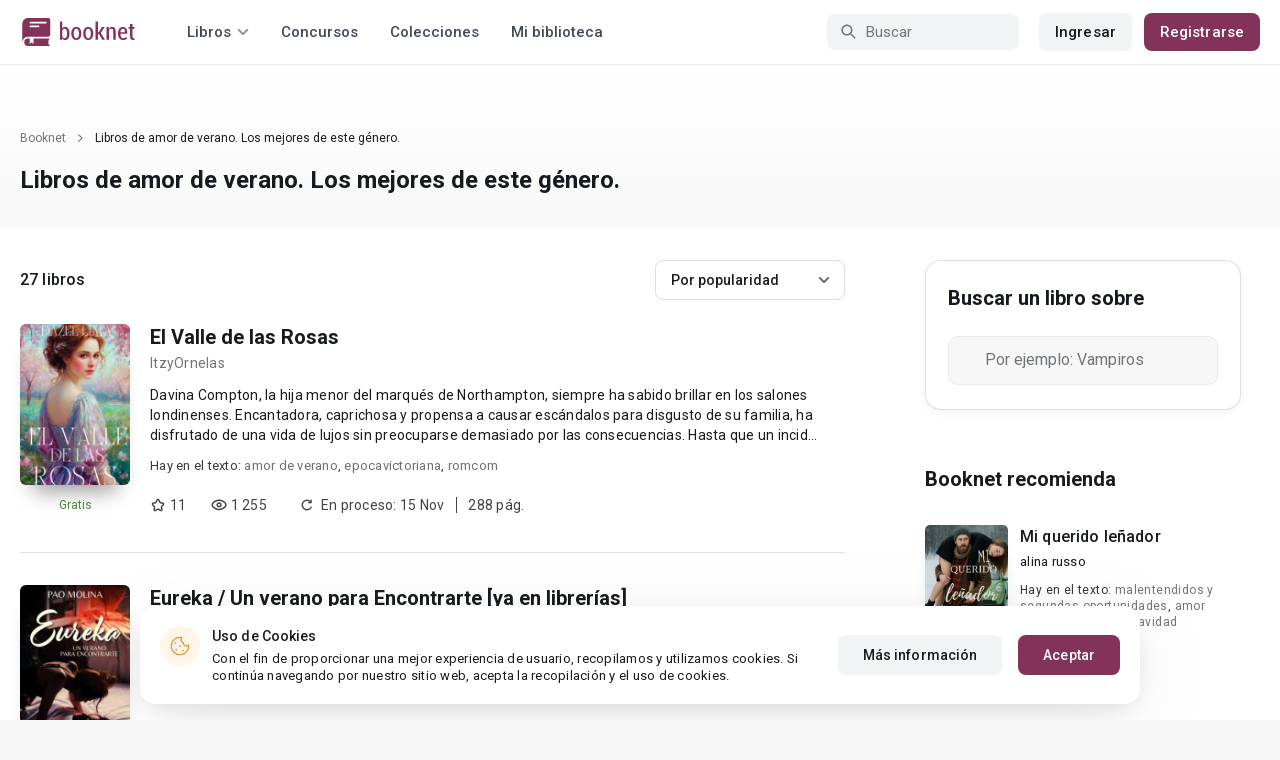

--- FILE ---
content_type: text/html; charset=UTF-8
request_url: https://booknet.com/es/tag/amor%20de%20verano-t1718409
body_size: 14163
content:
<!DOCTYPE html>
<html lang="es-LA" class="">
<head>
    <meta charset="UTF-8"/>
    <meta name="viewport" content="width=970">
    <meta name="MobileOptimized" content="970"/>

                <meta name="description" content="Los mejores libros de  amor de verano. Miles de libros para leer gratis online en el sitio web Booknet. Los mejores de este género." />
    
    
    <meta name="csrf-param" content="_csrf">
    <meta name="csrf-token" content="EvyIIS1y3pWaKAzHV4Bx1wgw96hX93vdTRIN2MoTHNpRicZtRwiV2_ZGWIAF1CLlfGCu_S2bNbgUJWSCmkJftg==">
    <link rel="dns-prefetch" href="https://fonts.gstatic.com/">
<link rel="dns-prefetch" href="https://fonts.googleapis.com/">
<link rel="dns-prefetch" href="https://www.googleadservices.com/">
<link rel="dns-prefetch" href="https://www.googleadservices.com/">
<link rel="dns-prefetch" href="https://www.googletagmanager.com/">
<link rel="dns-prefetch" href="https://googleads.g.doubleclick.net/">
<link rel="dns-prefetch" href="https://pagead2.googlesyndication.com/">
<link rel="dns-prefetch" href="https://cdn.jsdelivr.net/">
<link rel="dns-prefetch" href="https://connect.facebook.net/">
    <link rel="dns-prefetch" href="https://st.booknet.com/">
    <link rel="preconnect" href="https://st.booknet.com/" crossorigin>
<link rel="preconnect" href="https://fonts.gstatic.com/" crossorigin>
    <title>Libros de amor de verano para leer online - Autopublicación Booknet</title>
    <!--[if IE]><script src="https://st.booknet.com/common/js/jquery-1.11.3.min.js"></script><![endif]-->
    <meta property="og:title" content="Libros de amor de verano para leer online - Autopublicación Booknet">
<meta property="og:description" content="Los mejores libros de  amor de verano. Miles de libros para leer gratis online en el sitio web Booknet. Los mejores de este género.">
<meta name="Accept-Language" content="es-la">
<link type="image/png" href="https://booknet.com/favicon.ico" rel="icon">
<link href="https://booknet.com/es/tag/amor%20de%20verano-t1718409" rel="canonical">
<link href="https://st.booknet.com/assets/2d38b9b8/css/bootstrap.min.css?v=1550073398" rel="stylesheet">
<link href="https://st.booknet.com/common/css/font-awesome.min.css?v=1.1" rel="stylesheet">
<link href="https://st.booknet.com/common/css/litnet-icon-font.css?v=1.1" rel="stylesheet">
<link href="https://st.booknet.com/common/css/grids.css?v=1.1" rel="stylesheet">
<link href="https://st.booknet.com/common/css/social-likes_classic.css?v=1.1" rel="stylesheet">
<link href="https://st.booknet.com/common/css/flags16.css?v=1.1" rel="stylesheet">
<link href="https://st.booknet.com/common/css/showLoading.css?v=1.1" rel="stylesheet">
<link href="https://st.booknet.com/common/css/jquery.jgrowl.min.css?v=1.1" rel="stylesheet">
<link href="https://st.booknet.com/dist/main.css?v=1750782744" rel="stylesheet">
<script src="https://st.booknet.com/assets/f2bc990b/jquery.min.js?v=1463765143"></script>
<script src="https://st.booknet.com/assets/8b663316/yii.js?v=1556023766"></script>
<script src="https://st.booknet.com/assets/2d38b9b8/js/bootstrap.min.js?v=1550073398"></script>
<script src="https://st.booknet.com/common/mobile_v2/dist/js/vendor/svg4everybody.min.js?v=1.1"></script>
<script src="https://st.booknet.com/common/js/jquery.cookie.min.js?v=1.1"></script>
<script src="https://st.booknet.com/common/js/social-likes.min.js?v=1.1"></script>
<script src="https://st.booknet.com/common/js/common.js?v=1706260654"></script>
<script src="https://st.booknet.com/common/js/lozad.js?v=1.1"></script>
<script src="https://st.booknet.com/common/js/jquery.showLoading.js?v=1.1"></script>
<script src="https://st.booknet.com/common/js/jquery.jgrowl.min.js?v=1.1"></script>
<script src="https://st.booknet.com/dist/main.js?v=1747057010"></script>    <!--<link rel="apple-touch-icon" sizes="57x57" href="/icons/apple-icon-57x57.png">-->
<!--<link rel="apple-touch-icon" sizes="60x60" href="/icons/apple-icon-60x60.png">-->
<!--<link rel="apple-touch-icon" sizes="72x72" href="/icons/apple-icon-72x72.png">-->
<!--<link rel="apple-touch-icon" sizes="76x76" href="/icons/apple-icon-76x76.png">-->
<!--<link rel="apple-touch-icon" sizes="114x114" href="/icons/apple-icon-114x114.png">-->
<!--<link rel="apple-touch-icon" sizes="120x120" href="/icons/apple-icon-120x120.png">-->
<!--<link rel="apple-touch-icon" sizes="144x144" href="/icons/apple-icon-144x144.png">-->
<!--<link rel="apple-touch-icon" sizes="152x152" href="/icons/apple-icon-152x152.png">-->
<link rel="apple-touch-icon" sizes="180x180" href="/icons/apple-icon-180x180.png">
<link rel="icon" type="image/png" sizes="192x192" href="/icons/android-icon-192x192.png">
<link rel="icon" type="image/png" sizes="32x32" href="/icons/favicon-32x32.png">
<link rel="icon" type="image/png" sizes="96x96" href="/icons/favicon-96x96.png">
<link rel="icon" type="image/png" sizes="16x16" href="/icons/favicon-16x16.png">

<link rel="manifest" href="/manifest.json">
<meta name="msapplication-TileColor" content="#ffffff">
<meta name="msapplication-TileImage" content="/maskable_icon.png">
<meta name="theme-color" content="#ffffff">

<script>
    if ("serviceWorker" in navigator) {
        window.addEventListener("load", function () {
            navigator.serviceWorker
                .register("/service-worker.js")
                .then(function (registration) {
                    console.log("ServiceWorker registered");
                })
                .catch(function (err) {
                    console.log("ServiceWorker not registered", err);
                })
        })
    }
</script>

<script src="https://cdn.onesignal.com/sdks/OneSignalSDK.js" async=""></script>

    <meta id="ga-isLoggedIn" value="0"><meta id="ga-lang" value="es">
<!-- Google Tag Manager -->
<script>
    dataLayer = [{
        'userId': '',
        'expId': '',
        'expVal': '',
    }];
</script>
<script>(function(w,d,s,l,i){w[l]=w[l]||[];w[l].push({'gtm.start':
        new Date().getTime(),event:'gtm.js'});var f=d.getElementsByTagName(s)[0],
        j=d.createElement(s),dl=l!='dataLayer'?'&l='+l:'';j.async=true;j.src=
        'https://www.googletagmanager.com/gtm.js?id='+i+dl;f.parentNode.insertBefore(j,f);
    })(window,document,'script','dataLayer','GTM-W52F723');</script>
<!-- End Google Tag Manager -->

<script>
    window.dataLayer = window.dataLayer || [];

            dataLayer.push({'event': 'lang_es'});
    
    let isMobile = '';
</script>

<meta name="facebook-domain-verification" content="wjtdllnn4zc0aw55n6bx64eb7ez3zk" />


<script>
    window.lang = 'es';
</script>

<script>
    window.addEventListener('appinstalled', function(evt) {
        dataLayer.push({
            'event': 'autoEvent',
            'eventCategory': 'pwa',
            'eventAction': 'Installed',
            'eventLabel': 'Installed'
        });
    });

    if (window.matchMedia('(display-mode: standalone)').matches) {
        dataLayer.push({'is_pwa': 1});
    }
</script>

</head>
<body class="wide-lg bn_body-white">



<!-- Google Tag Manager (noscript) -->
<noscript>
    <iframe src="https://www.googletagmanager.com/ns.html?id=GTM-W52F723" height="0" width="0" style="display:none;visibility:hidden"></iframe>
</noscript>
<!-- End Google Tag Manager (noscript) -->
<div class="bn_header">
        <div class="bn_header__container">
        <div class="container">
            <div class="bn_header__wrapper">
                <div class="bn_header__navigation">
                    
<div class="bn_header__logo">
    <a class="bn_header__logo-link" href="/es">
                    <svg><use href="/common/img/ln_svg-sprite.svg#booknet-logo"></use></svg>
            </a>
</div>
                    
<div class="bn_header__menu">
    <div class="bn_header__menu-item bn_header__menu-dropdown-selector">
        <span>Libros</span>
        <svg>
            <use href="/common/mobile_v2/dist/img/svg/svg-sprite.svg?v=3.4#header-arrow"/>
        </svg>
    </div>
    <a class="bn_header__menu-item" href="/es/contests">
        Concursos    </a>
    <a class="bn_header__menu-item" href="/es/collections">
        Colecciones    </a>
            <a class="bn_header__menu-item" href="/es/site/library">
            Mi biblioteca        </a>
    </div>                </div>
                <div class="bn_header__controls">
                    
<form id="search-form" class="bn_header__search" action="/es/search" method="GET">
<div class="bn_header__search-icon">
    <svg>
        <use href="/common/mobile_v2/dist/img/svg/svg-sprite.svg?v=3.4#magnifier"/>
    </svg>
</div>

<input type="text" class="bn_header__search-input" name="q" autocomplete="off" placeholder="Buscar">
</form>                                            
<div class="bn_header__auth">
    <div class="bn_header__auth-login bn_btn bn_btn-gray" onclick="showLoginPopup();">
        Ingresar    </div>
    <div class="bn_header__auth-register bn_btn" onclick="showRegisterPopup();">
        Registrarse    </div>
</div>                                    </div>
            </div>
        </div>
    </div>
    
<div class="bn_header__menu-dropdown">
    <div class="container">
        <div class="bn_header__menu-dropdown-wrapper">
            <div class="bn_header__menu-dropdown-column">
                <div class="bn_header__menu-dropdown-column-title">
                    Géneros                </div>
                <div class="bn_header__menu-dropdown-column-grid">
                    <div class="bn_header__menu-dropdown-item">
                        <a href="/es/top/all">Todos los géneros</a>
                    </div>
                                            <div class="bn_header__menu-dropdown-item">
                            <a href="/es/top/fantasia">
                                Fantasía                            </a>
                        </div>
                                            <div class="bn_header__menu-dropdown-item">
                            <a href="/es/top/novela-romantica">
                                Novela romántica                            </a>
                        </div>
                                            <div class="bn_header__menu-dropdown-item">
                            <a href="/es/top/ciencia-ficcion">
                                Ciencia ficción                            </a>
                        </div>
                                            <div class="bn_header__menu-dropdown-item">
                            <a href="/es/top/mistica">
                                Mística                            </a>
                        </div>
                                            <div class="bn_header__menu-dropdown-item">
                            <a href="/es/top/chick-lit">
                                Chick lit                            </a>
                        </div>
                                            <div class="bn_header__menu-dropdown-item">
                            <a href="/es/top/fanfic">
                                Fanfic                            </a>
                        </div>
                                            <div class="bn_header__menu-dropdown-item">
                            <a href="/es/top/misterio">
                                Misterio                            </a>
                        </div>
                                            <div class="bn_header__menu-dropdown-item">
                            <a href="/es/top/joven-adulto">
                                Joven Adulto                            </a>
                        </div>
                                            <div class="bn_header__menu-dropdown-item">
                            <a href="/es/top/suspense">
                                Suspenso                            </a>
                        </div>
                                            <div class="bn_header__menu-dropdown-item">
                            <a href="/es/top/paranormal">
                                Paranormal                            </a>
                        </div>
                                            <div class="bn_header__menu-dropdown-item">
                            <a href="/es/top/relatos-cortos">
                                Relatos cortos                            </a>
                        </div>
                                            <div class="bn_header__menu-dropdown-item">
                            <a href="/es/top/personajes-sobrenaturales">
                                Personajes sobrenaturales                            </a>
                        </div>
                                            <div class="bn_header__menu-dropdown-item">
                            <a href="/es/top/novela-negra">
                                Novela negra                            </a>
                        </div>
                                            <div class="bn_header__menu-dropdown-item">
                            <a href="/es/top/otros">
                                Otros                            </a>
                        </div>
                                    </div>
            </div>
            <div class="bn_header__menu-dropdown-column">
                <div class="bn_header__menu-dropdown-column-title">
                    Seleccionar                </div>
                <div class="bn_header__menu-dropdown-column-row">
                    <div class="bn_header__menu-dropdown-item">
                        <a href="/es/top/all">Por popularidad</a>
                    </div>
                    <div class="bn_header__menu-dropdown-item">
                        <a href="/es/top/latest">Por actualizaciones </a>
                    </div>
                    <div class="bn_header__menu-dropdown-item">
                        <a href="/es/top/latest-new">Novedades</a>
                    </div>
                    <div class="bn_header__menu-dropdown-item">
                        <a href="/es/top/best">Los más vendidos</a>
                    </div>
                                        <div class="bn_header__menu-dropdown-item">
                        <a href="/es/collections">Colecciones</a>
                    </div>
                </div>
            </div>
        </div>
    </div>
</div></div>

    <script>
        $(document).on('show.bs.modal', '#buyModal,#payModal', function () {
            $.cookie('tryBuy', '1', {
                path: "/"
            });
            $.cookie('dontShowAnsModal', '1', {
                path: "/",
                expires: 60 * 30
            });
        });

        if (getCookie('tryBuy') === '1' && getCookie('dontShowAnsModal') !== '1') {
            $.get('/user-questions/no-buy', function (result) {
                $('#no-buy-modal').remove();
                $('body').append($(result));
                $('#no-buy-modal').modal('show');
            });
        }
    </script>

<main class="bn_main">
    
<section class="bn_genre-page">
    <div class="bn_genre-page__heading">
        <div class="bn_genre-page__heading-breadcrumbs">
            
<div class="bn_breadcrumbs">
    <div class="container">
        <div class="bn_breadcrumbs__wrapper">
                                                <a class="bn_breadcrumbs__item" href="/">Booknet</a>
                    <i class="fa fa-angle-right"></i>
                                                                <span class="bn_breadcrumbs__item">Libros de amor de verano. Los mejores de este género.</span>
                                    </div>
    </div>
</div>
        </div>
        <div class="container">
            <h1 class="bn_genre-page__heading-title bn_text-heading-h3">
                Libros de amor de verano. Los mejores de este género.            </h1>
        </div>
    </div>
    <div class="bn_genre-page__body">
        <div class="container">
            <div class="bn_genre-page__wrapper">
                <div class="bn_genre-page__content-wrapper">
                    <div class="bn_genre-page__controls">
                        <div class="bn_genre-page__counter bn_text-title-m">
                            27 libros                        </div>
                        <div class="bn_genre-page__sort">
                            <form id="genre-sort">
                                <select id="catalog-sort-dropdown" class="initialize-custom-dropdown" name="sort" data-list-title="Ordenar: " onchange="submitSort()">
<option value="rate">Por popularidad</option>
<option value="latest">En novedad</option>
</select>                            </form>
                        </div>
                    </div>
                    <div class="bn_genre-page__content">
                        
                                                            
                                                                    
<div class="bn_book-genre">
    <div class="bn_book-genre__wrapper">
        <div class="bn_book-genre__image-column">
            <div class="bn_book-genre__image">
                <a href="/es/book/el-valle-de-las-rosas-b472349" class="bn_book-genre__image-link"></a>
                                    <img src="https://st.booknet.com/uploads/covers/120/1758154714_25.jpg" alt="Portada del libro &quot;El Valle de las Rosas&quot;" />
                
                <div class="bn_book-genre__hints-wrapper">
                                                        </div>
            </div>
            <div class="bn_book-genre__price">
                
                        <span>Gratis</span>
                        </div>
        </div>
        <div class="bn_book-genre__content-column">
            <div class="bn_book-genre__title bn_text-heading-h4">
                <a href="/es/book/el-valle-de-las-rosas-b472349" class="bn_book-genre__title-link">
                    El Valle de las Rosas                </a>
            </div>
                            <div class="bn_book-genre__author bn_text-paragraph-m">
                    <a href="/es/itzyornelas-u1323308">ItzyOrnelas </a>                </div>
                                    <div class="bn_book-genre__annotation bn_text-paragraph-m">
                Davina Compton, la hija menor del marqués de Northampton, siempre ha sabido brillar en los salones londinenses. Encantadora, caprichosa y propensa a causar escándalos para disgusto de su familia, ha disfrutado de una vida de lujos sin preocuparse demasiado por las consecuencias. Hasta que un incid...            </div>
            <div class="bn_book-genre__tags bn_text-label-l">
                <span class="bn_book-genre__tags-prefix">
                    Hay en el texto:                </span>
                <span>
                    <a href="/es/tag/amor de verano-t1718409">amor de verano</a>, <a href="/es/tag/epocavictoriana-t21850840">epocavictoriana</a>, <a href="/es/tag/romcom-t33283478">romcom</a>                </span>
            </div>
            <div class="bn_book-genre__information bn_text-paragraph-m">
                <div class="bn_book-genre__statistics">
                    <div class="bn_book-genre__statistics-item">
                        <svg>
                            <use href="/common/mobile_v2/dist/img/svg/svg-sprite.svg?v=3.4#star"></use>
                        </svg>
                        <span class="bn_text-paragraph-m">
                            11                        </span>
                    </div>
                    <div class="bn_book-genre__statistics-item">
                        <svg>
                            <use href="/common/mobile_v2/dist/img/svg/svg-sprite.svg?v=3.4#eye"></use>
                        </svg>
                        <span class="bn_text-paragraph-m">
                            1 255                        </span>
                    </div>
                </div>
                                    <div class="bn_book-genre__status bn_text-paragraph-m">
                        <svg class="bn_book-genre__status-icon">
                            <use href="/common/mobile_v2/dist/img/svg/svg-sprite.svg?v=3.4#round-arrow"></use>
                        </svg>
                        <div class="bn_book-genre__status-content">
                            En proceso:                            15 Nov                        </div>
                        <div class="bn_book-genre__status-pages">
                            288                            pág.                        </div>
                    </div>
                            </div>
        </div>
    </div>
</div>
                                
                                                            
                                                                    
<div class="bn_book-genre">
    <div class="bn_book-genre__wrapper">
        <div class="bn_book-genre__image-column">
            <div class="bn_book-genre__image">
                <a href="/es/book/eureka-un-verano-para-encontrarte-ya-en-librerias-b115423" class="bn_book-genre__image-link"></a>
                                    <img src="https://st.booknet.com/uploads/covers/120/1659409499_62.jpg" alt="Portada del libro &quot;Eureka / Un verano para Encontrarte [ya en librer&iacute;as]&quot;" />
                
                <div class="bn_book-genre__hints-wrapper">
                                                        </div>
            </div>
            <div class="bn_book-genre__price">
                
                        <span>Gratis</span>
                        </div>
        </div>
        <div class="bn_book-genre__content-column">
            <div class="bn_book-genre__title bn_text-heading-h4">
                <a href="/es/book/eureka-un-verano-para-encontrarte-ya-en-librerias-b115423" class="bn_book-genre__title-link">
                    Eureka / Un verano para Encontrarte [ya en librerías]                </a>
            </div>
                            <div class="bn_book-genre__author bn_text-paragraph-m">
                    <a href="/es/pao-molina-u1910572">Pao Molina</a>                </div>
                                    <div class="bn_book-genre__annotation bn_text-paragraph-m">
                Dinero, placer, fiestas, y mi pasión: las apuestas. En eso se resume la «mundana» vida que llevo en Miami. Un desmadre en todo su esplendor, si me lo preguntan.

Pero, ¿qué pasa cuando soy obligado a pasar el verano lejos de todo eso, en un pueblo baldío al que no he regresado en toda una d...            </div>
            <div class="bn_book-genre__tags bn_text-label-l">
                <span class="bn_book-genre__tags-prefix">
                    Hay en el texto:                </span>
                <span>
                    <a href="/es/tag/drama-t679604">drama</a>, <a href="/es/tag/romancejuvenil-t790053">romancejuvenil</a>, <a href="/es/tag/amor de verano-t1718409">amor de verano</a>                </span>
            </div>
            <div class="bn_book-genre__information bn_text-paragraph-m">
                <div class="bn_book-genre__statistics">
                    <div class="bn_book-genre__statistics-item">
                        <svg>
                            <use href="/common/mobile_v2/dist/img/svg/svg-sprite.svg?v=3.4#star"></use>
                        </svg>
                        <span class="bn_text-paragraph-m">
                            2 357                        </span>
                    </div>
                    <div class="bn_book-genre__statistics-item">
                        <svg>
                            <use href="/common/mobile_v2/dist/img/svg/svg-sprite.svg?v=3.4#eye"></use>
                        </svg>
                        <span class="bn_text-paragraph-m">
                            519 281                        </span>
                    </div>
                </div>
                                    <div class="bn_book-genre__status bn_text-paragraph-m">
                        <svg class="bn_book-genre__status-icon">
                            <use href="/common/mobile_v2/dist/img/svg/svg-sprite.svg?v=3.4#check"></use>
                        </svg>
                        <div class="bn_book-genre__status-content">
                            Texto completo                        </div>
                        <div class="bn_book-genre__status-pages">
                            579                            pág.                        </div>
                    </div>
                            </div>
        </div>
    </div>
</div>
                                
                                                            
                                                                    
<div class="bn_book-genre">
    <div class="bn_book-genre__wrapper">
        <div class="bn_book-genre__image-column">
            <div class="bn_book-genre__image">
                <a href="/es/book/secretos-entre-las-olas-b417417" class="bn_book-genre__image-link"></a>
                                    <img src="https://st.booknet.com/uploads/covers/120/1763043602_47.png" alt="Portada del libro &quot;Secretos entre las olas &quot;" />
                
                <div class="bn_book-genre__hints-wrapper">
                                                        </div>
            </div>
            <div class="bn_book-genre__price">
                
                        <span>Gratis</span>
                        </div>
        </div>
        <div class="bn_book-genre__content-column">
            <div class="bn_book-genre__title bn_text-heading-h4">
                <a href="/es/book/secretos-entre-las-olas-b417417" class="bn_book-genre__title-link">
                    Secretos entre las olas                 </a>
            </div>
                            <div class="bn_book-genre__author bn_text-paragraph-m">
                    <a href="/es/isabel-bv-u9907118">Isabel BV</a>                </div>
                                    <div class="bn_book-genre__annotation bn_text-paragraph-m">
                Un vistazo al verano de Zora, quien tendrá que pasar el resto del verano cerca de Theo, su antiguo mejor amigo y el resto de la familia West. 

Zora solo quiere que el verano se acabe para regresar a su vida normal, la vida que ha construido alejada de quien fue su vecino y mejor amigo por toda l...            </div>
            <div class="bn_book-genre__tags bn_text-label-l">
                <span class="bn_book-genre__tags-prefix">
                    Hay en el texto:                </span>
                <span>
                    <a href="/es/tag/amor de verano-t1718409">amor de verano</a>, <a href="/es/tag/amor  lgbt-t4319798">amor  lgbt</a>, <a href="/es/tag/romance juvenil y amistad-t15508860">romance juvenil y amistad</a>                </span>
            </div>
            <div class="bn_book-genre__information bn_text-paragraph-m">
                <div class="bn_book-genre__statistics">
                    <div class="bn_book-genre__statistics-item">
                        <svg>
                            <use href="/common/mobile_v2/dist/img/svg/svg-sprite.svg?v=3.4#star"></use>
                        </svg>
                        <span class="bn_text-paragraph-m">
                            10                        </span>
                    </div>
                    <div class="bn_book-genre__statistics-item">
                        <svg>
                            <use href="/common/mobile_v2/dist/img/svg/svg-sprite.svg?v=3.4#eye"></use>
                        </svg>
                        <span class="bn_text-paragraph-m">
                            8 637                        </span>
                    </div>
                </div>
                                    <div class="bn_book-genre__status bn_text-paragraph-m">
                        <svg class="bn_book-genre__status-icon">
                            <use href="/common/mobile_v2/dist/img/svg/svg-sprite.svg?v=3.4#check"></use>
                        </svg>
                        <div class="bn_book-genre__status-content">
                            Texto completo                        </div>
                        <div class="bn_book-genre__status-pages">
                            98                            pág.                        </div>
                    </div>
                            </div>
        </div>
    </div>
</div>
                                
                                                                                                                                
                                                                    
<div class="bn_book-genre">
    <div class="bn_book-genre__wrapper">
        <div class="bn_book-genre__image-column">
            <div class="bn_book-genre__image">
                <a href="/es/book/arrecife-b151148" class="bn_book-genre__image-link"></a>
                                    <img src="https://st.booknet.com/uploads/covers/120/1585461761_66.png" alt="Portada del libro &quot;Arrecife&quot;" />
                
                <div class="bn_book-genre__hints-wrapper">
                                                        </div>
            </div>
            <div class="bn_book-genre__price">
                
                        <span>Gratis</span>
                        </div>
        </div>
        <div class="bn_book-genre__content-column">
            <div class="bn_book-genre__title bn_text-heading-h4">
                <a href="/es/book/arrecife-b151148" class="bn_book-genre__title-link">
                    Arrecife                </a>
            </div>
                            <div class="bn_book-genre__author bn_text-paragraph-m">
                    <a href="/es/virgi-salazar-u2816539">Virgi Salazar</a>                </div>
                                    <div class="bn_book-genre__annotation bn_text-paragraph-m">
                En los primeros días de vacaciones en las islas de Hawái, Kristel, una joven de 26 años, tiene una experiencia muy cercana a la muerte en un arrecife, lo que la hará ver la vida de forma muy diferente a como solía hacerlo antes. Pero lo mejor de todo, es que esa experiencia la llevará a vivir ...            </div>
            <div class="bn_book-genre__tags bn_text-label-l">
                <span class="bn_book-genre__tags-prefix">
                    Hay en el texto:                </span>
                <span>
                    <a href="/es/tag/sexo-t585774">sexo</a>, <a href="/es/tag/amor verdadero-t589062">amor verdadero</a>, <a href="/es/tag/amor de verano-t1718409">amor de verano</a>                </span>
            </div>
            <div class="bn_book-genre__information bn_text-paragraph-m">
                <div class="bn_book-genre__statistics">
                    <div class="bn_book-genre__statistics-item">
                        <svg>
                            <use href="/common/mobile_v2/dist/img/svg/svg-sprite.svg?v=3.4#star"></use>
                        </svg>
                        <span class="bn_text-paragraph-m">
                            239                        </span>
                    </div>
                    <div class="bn_book-genre__statistics-item">
                        <svg>
                            <use href="/common/mobile_v2/dist/img/svg/svg-sprite.svg?v=3.4#eye"></use>
                        </svg>
                        <span class="bn_text-paragraph-m">
                            23 222                        </span>
                    </div>
                </div>
                                    <div class="bn_book-genre__status bn_text-paragraph-m">
                        <svg class="bn_book-genre__status-icon">
                            <use href="/common/mobile_v2/dist/img/svg/svg-sprite.svg?v=3.4#check"></use>
                        </svg>
                        <div class="bn_book-genre__status-content">
                            Texto completo                        </div>
                        <div class="bn_book-genre__status-pages">
                            123                            pág.                        </div>
                    </div>
                            </div>
        </div>
    </div>
</div>
                                
                                                            
                                                                    
<div class="bn_book-genre">
    <div class="bn_book-genre__wrapper">
        <div class="bn_book-genre__image-column">
            <div class="bn_book-genre__image">
                <a href="/es/book/cada-verano-sin-ti-b397565" class="bn_book-genre__image-link"></a>
                                    <img src="https://st.booknet.com/uploads/covers/120/1763148090_72.png" alt="Portada del libro &quot;Cada Verano Sin Ti&quot;" />
                
                <div class="bn_book-genre__hints-wrapper">
                                                        </div>
            </div>
            <div class="bn_book-genre__price">
                
                        <span>Gratis</span>
                        </div>
        </div>
        <div class="bn_book-genre__content-column">
            <div class="bn_book-genre__title bn_text-heading-h4">
                <a href="/es/book/cada-verano-sin-ti-b397565" class="bn_book-genre__title-link">
                    Cada Verano Sin Ti                </a>
            </div>
                            <div class="bn_book-genre__author bn_text-paragraph-m">
                    <a href="/es/isabel-bv-u9907118">Isabel BV</a>                </div>
                                    <div class="bn_book-genre__annotation bn_text-paragraph-m">
                Algunas veces no ocurre lo qué tanto quieres, en unas ocaciones ocurre, todo lo contrario.

Marie solo deseaba pasar un buen verano con sus amigas en Pearl Coast antes que todas tomaran rumbos distintos pero ella conoce a un chico quien captura su atención de inmediato, la hace sentir todo lo qu...            </div>
            <div class="bn_book-genre__tags bn_text-label-l">
                <span class="bn_book-genre__tags-prefix">
                    Hay en el texto:                </span>
                <span>
                    <a href="/es/tag/trianguloamoroso-t835081">trianguloamoroso</a>, <a href="/es/tag/amor de verano-t1718409">amor de verano</a>, <a href="/es/tag/triangulo amoroso romance secretos-t25633937">triangulo amoroso romance secretos</a>                </span>
            </div>
            <div class="bn_book-genre__information bn_text-paragraph-m">
                <div class="bn_book-genre__statistics">
                    <div class="bn_book-genre__statistics-item">
                        <svg>
                            <use href="/common/mobile_v2/dist/img/svg/svg-sprite.svg?v=3.4#star"></use>
                        </svg>
                        <span class="bn_text-paragraph-m">
                            9                        </span>
                    </div>
                    <div class="bn_book-genre__statistics-item">
                        <svg>
                            <use href="/common/mobile_v2/dist/img/svg/svg-sprite.svg?v=3.4#eye"></use>
                        </svg>
                        <span class="bn_text-paragraph-m">
                            8 824                        </span>
                    </div>
                </div>
                                    <div class="bn_book-genre__status bn_text-paragraph-m">
                        <svg class="bn_book-genre__status-icon">
                            <use href="/common/mobile_v2/dist/img/svg/svg-sprite.svg?v=3.4#check"></use>
                        </svg>
                        <div class="bn_book-genre__status-content">
                            Texto completo                        </div>
                        <div class="bn_book-genre__status-pages">
                            257                            pág.                        </div>
                    </div>
                            </div>
        </div>
    </div>
</div>
                                
                                                            
                                                                    
<div class="bn_book-genre">
    <div class="bn_book-genre__wrapper">
        <div class="bn_book-genre__image-column">
            <div class="bn_book-genre__image">
                <a href="/es/book/de-verano-a-verano-b418195" class="bn_book-genre__image-link"></a>
                                    <img src="https://st.booknet.com/uploads/covers/120/1750555918_39.png" alt="Portada del libro &quot;De Verano A Verano&quot;" />
                
                <div class="bn_book-genre__hints-wrapper">
                                                        </div>
            </div>
            <div class="bn_book-genre__price">
                
                        <span>Gratis</span>
                        </div>
        </div>
        <div class="bn_book-genre__content-column">
            <div class="bn_book-genre__title bn_text-heading-h4">
                <a href="/es/book/de-verano-a-verano-b418195" class="bn_book-genre__title-link">
                    De Verano A Verano                </a>
            </div>
                            <div class="bn_book-genre__author bn_text-paragraph-m">
                    <a href="/es/isabel-bv-u9907118">Isabel BV</a>                </div>
                                    <div class="bn_book-genre__annotation bn_text-paragraph-m">
                Dicen que el pasado ya no regresa… A menos que tengas que hacer un viaje en carretera.

Britt está obligada a viajar junto a los hermanos Medal. Uno de ellos le rompió el corazón y el otro siempre ha sido una molestia en su vida pero esta vez no puede huir, debe resistir el viaje en direcció...            </div>
            <div class="bn_book-genre__tags bn_text-label-l">
                <span class="bn_book-genre__tags-prefix">
                    Hay en el texto:                </span>
                <span>
                    <a href="/es/tag/viaje-t592051">viaje</a>, <a href="/es/tag/amor de verano-t1718409">amor de verano</a>, <a href="/es/tag/segundas opotunidades-t21105236">segundas opotunidades</a>                </span>
            </div>
            <div class="bn_book-genre__information bn_text-paragraph-m">
                <div class="bn_book-genre__statistics">
                    <div class="bn_book-genre__statistics-item">
                        <svg>
                            <use href="/common/mobile_v2/dist/img/svg/svg-sprite.svg?v=3.4#star"></use>
                        </svg>
                        <span class="bn_text-paragraph-m">
                            13                        </span>
                    </div>
                    <div class="bn_book-genre__statistics-item">
                        <svg>
                            <use href="/common/mobile_v2/dist/img/svg/svg-sprite.svg?v=3.4#eye"></use>
                        </svg>
                        <span class="bn_text-paragraph-m">
                            9 164                        </span>
                    </div>
                </div>
                                    <div class="bn_book-genre__status bn_text-paragraph-m">
                        <svg class="bn_book-genre__status-icon">
                            <use href="/common/mobile_v2/dist/img/svg/svg-sprite.svg?v=3.4#check"></use>
                        </svg>
                        <div class="bn_book-genre__status-content">
                            Texto completo                        </div>
                        <div class="bn_book-genre__status-pages">
                            215                            pág.                        </div>
                    </div>
                            </div>
        </div>
    </div>
</div>
                                
                                                            
                                                                    
<div class="bn_book-genre">
    <div class="bn_book-genre__wrapper">
        <div class="bn_book-genre__image-column">
            <div class="bn_book-genre__image">
                <a href="/es/book/la-desgraciada-semana-que-me-enamore-de-ti-b245984" class="bn_book-genre__image-link"></a>
                                    <img src="https://st.booknet.com/uploads/covers/120/1593019272_79.jpg" alt="Portada del libro &quot;La desgraciada semana que me enamor&eacute; de ti&quot;" />
                
                <div class="bn_book-genre__hints-wrapper">
                                                        </div>
            </div>
            <div class="bn_book-genre__price">
                
                        <span>Gratis</span>
                        </div>
        </div>
        <div class="bn_book-genre__content-column">
            <div class="bn_book-genre__title bn_text-heading-h4">
                <a href="/es/book/la-desgraciada-semana-que-me-enamore-de-ti-b245984" class="bn_book-genre__title-link">
                    La desgraciada semana que me enamoré de ti                </a>
            </div>
                            <div class="bn_book-genre__author bn_text-paragraph-m">
                    <a href="/es/andy-diaz-u909514">Andy Díaz</a>                </div>
                                    <div class="bn_book-genre__annotation bn_text-paragraph-m">
                Camille y Jarek no son exactamente las personas más agraciadas socialmente hablando.

Camille al ser tan poco interesada en las personas en general, con la sinceridad por delante y una inclinación a responder de forma ingeniosa a cualquier cosa que le digan, ahuyenta a amistades potenciales. Tam...            </div>
            <div class="bn_book-genre__tags bn_text-label-l">
                <span class="bn_book-genre__tags-prefix">
                    Hay en el texto:                </span>
                <span>
                    <a href="/es/tag/vacaciones-t683559">vacaciones</a>, <a href="/es/tag/amor odio-t721142">amor odio</a>, <a href="/es/tag/amor de verano-t1718409">amor de verano</a>                </span>
            </div>
            <div class="bn_book-genre__information bn_text-paragraph-m">
                <div class="bn_book-genre__statistics">
                    <div class="bn_book-genre__statistics-item">
                        <svg>
                            <use href="/common/mobile_v2/dist/img/svg/svg-sprite.svg?v=3.4#star"></use>
                        </svg>
                        <span class="bn_text-paragraph-m">
                            28                        </span>
                    </div>
                    <div class="bn_book-genre__statistics-item">
                        <svg>
                            <use href="/common/mobile_v2/dist/img/svg/svg-sprite.svg?v=3.4#eye"></use>
                        </svg>
                        <span class="bn_text-paragraph-m">
                            15 366                        </span>
                    </div>
                </div>
                                    <div class="bn_book-genre__status bn_text-paragraph-m">
                        <svg class="bn_book-genre__status-icon">
                            <use href="/common/mobile_v2/dist/img/svg/svg-sprite.svg?v=3.4#check"></use>
                        </svg>
                        <div class="bn_book-genre__status-content">
                            Texto completo                        </div>
                        <div class="bn_book-genre__status-pages">
                            254                            pág.                        </div>
                    </div>
                            </div>
        </div>
    </div>
</div>
                                
                                                            
                                                                    
<div class="bn_book-genre">
    <div class="bn_book-genre__wrapper">
        <div class="bn_book-genre__image-column">
            <div class="bn_book-genre__image">
                <a href="/es/book/un-verano-inesperado-b163829" class="bn_book-genre__image-link"></a>
                                    <img src="https://st.booknet.com/uploads/covers/120/1590691812_22.jpeg" alt="Portada del libro &quot;Un verano inesperado&quot;" />
                
                <div class="bn_book-genre__hints-wrapper">
                                                        </div>
            </div>
            <div class="bn_book-genre__price">
                
                        <span>Gratis</span>
                        </div>
        </div>
        <div class="bn_book-genre__content-column">
            <div class="bn_book-genre__title bn_text-heading-h4">
                <a href="/es/book/un-verano-inesperado-b163829" class="bn_book-genre__title-link">
                    Un verano inesperado                </a>
            </div>
                            <div class="bn_book-genre__author bn_text-paragraph-m">
                    <a href="/es/elvis-u3320684">Elvis </a>                </div>
                                    <div class="bn_book-genre__annotation bn_text-paragraph-m">
                Después de que a Leila le rompieran el corazón, nunca quiso volver a confiar en los hombres. En el verano iba a pasarla con su familia dentro de la selva, pero lo que nunca imaginó es que tendría un encuentro con el amor y que volvería a ella con una ilusión más fuerte que la anterior. Despu...            </div>
            <div class="bn_book-genre__tags bn_text-label-l">
                <span class="bn_book-genre__tags-prefix">
                    Hay en el texto:                </span>
                <span>
                    <a href="/es/tag/amor juvenil-t588386">amor juvenil</a>, <a href="/es/tag/romance-t679281">romance</a>, <a href="/es/tag/amor de verano-t1718409">amor de verano</a>                </span>
            </div>
            <div class="bn_book-genre__information bn_text-paragraph-m">
                <div class="bn_book-genre__statistics">
                    <div class="bn_book-genre__statistics-item">
                        <svg>
                            <use href="/common/mobile_v2/dist/img/svg/svg-sprite.svg?v=3.4#star"></use>
                        </svg>
                        <span class="bn_text-paragraph-m">
                            35                        </span>
                    </div>
                    <div class="bn_book-genre__statistics-item">
                        <svg>
                            <use href="/common/mobile_v2/dist/img/svg/svg-sprite.svg?v=3.4#eye"></use>
                        </svg>
                        <span class="bn_text-paragraph-m">
                            28 322                        </span>
                    </div>
                </div>
                                    <div class="bn_book-genre__status bn_text-paragraph-m">
                        <svg class="bn_book-genre__status-icon">
                            <use href="/common/mobile_v2/dist/img/svg/svg-sprite.svg?v=3.4#check"></use>
                        </svg>
                        <div class="bn_book-genre__status-content">
                            Texto completo                        </div>
                        <div class="bn_book-genre__status-pages">
                            124                            pág.                        </div>
                    </div>
                            </div>
        </div>
    </div>
</div>
                                
                                                            
                                                                    
<div class="bn_book-genre">
    <div class="bn_book-genre__wrapper">
        <div class="bn_book-genre__image-column">
            <div class="bn_book-genre__image">
                <a href="/es/book/del-juego-al-amor-b433200" class="bn_book-genre__image-link"></a>
                                    <img src="https://st.booknet.com/uploads/covers/120/1706387517_6.png" alt="Portada del libro &quot;Del Juego al Amor&quot;" />
                
                <div class="bn_book-genre__hints-wrapper">
                                                        </div>
            </div>
            <div class="bn_book-genre__price">
                
                        <span>Gratis</span>
                        </div>
        </div>
        <div class="bn_book-genre__content-column">
            <div class="bn_book-genre__title bn_text-heading-h4">
                <a href="/es/book/del-juego-al-amor-b433200" class="bn_book-genre__title-link">
                    Del Juego al Amor                </a>
            </div>
                            <div class="bn_book-genre__author bn_text-paragraph-m">
                    <a href="/es/cpn-u11533464">CPN</a>                </div>
                                    <div class="bn_book-genre__annotation bn_text-paragraph-m">
                ¿Puede cambiar el Juego del Amor y pasar del Juego al Amor en tan poco tiempo? Esa era la pregunta que se hacía Patri después de haber pasado casi una semana con un extraño actuando como su enamorada, para estar libre el último día de su contrato y poder enamorarse de otro, el extraño de sus ...            </div>
            <div class="bn_book-genre__tags bn_text-label-l">
                <span class="bn_book-genre__tags-prefix">
                    Hay en el texto:                </span>
                <span>
                    <a href="/es/tag/new adult-t601880">new adult</a>, <a href="/es/tag/romance adolescente-t1202003">romance adolescente</a>, <a href="/es/tag/amor de verano-t1718409">amor de verano</a>                </span>
            </div>
            <div class="bn_book-genre__information bn_text-paragraph-m">
                <div class="bn_book-genre__statistics">
                    <div class="bn_book-genre__statistics-item">
                        <svg>
                            <use href="/common/mobile_v2/dist/img/svg/svg-sprite.svg?v=3.4#star"></use>
                        </svg>
                        <span class="bn_text-paragraph-m">
                            4                        </span>
                    </div>
                    <div class="bn_book-genre__statistics-item">
                        <svg>
                            <use href="/common/mobile_v2/dist/img/svg/svg-sprite.svg?v=3.4#eye"></use>
                        </svg>
                        <span class="bn_text-paragraph-m">
                            7 060                        </span>
                    </div>
                </div>
                                    <div class="bn_book-genre__status bn_text-paragraph-m">
                        <svg class="bn_book-genre__status-icon">
                            <use href="/common/mobile_v2/dist/img/svg/svg-sprite.svg?v=3.4#check"></use>
                        </svg>
                        <div class="bn_book-genre__status-content">
                            Texto completo                        </div>
                        <div class="bn_book-genre__status-pages">
                            87                            pág.                        </div>
                    </div>
                            </div>
        </div>
    </div>
</div>
                                
                                                            
                                                                    
<div class="bn_book-genre">
    <div class="bn_book-genre__wrapper">
        <div class="bn_book-genre__image-column">
            <div class="bn_book-genre__image">
                <a href="/es/book/deja-la-puerta-abierta-b329361" class="bn_book-genre__image-link"></a>
                                    <img src="https://st.booknet.com/uploads/covers/120/1630716781_56.png" alt="Portada del libro &quot;Deja la puerta abierta&quot;" />
                
                <div class="bn_book-genre__hints-wrapper">
                                                        </div>
            </div>
            <div class="bn_book-genre__price">
                
                        <span>Gratis</span>
                        </div>
        </div>
        <div class="bn_book-genre__content-column">
            <div class="bn_book-genre__title bn_text-heading-h4">
                <a href="/es/book/deja-la-puerta-abierta-b329361" class="bn_book-genre__title-link">
                    Deja la puerta abierta                </a>
            </div>
                            <div class="bn_book-genre__author bn_text-paragraph-m">
                    <a href="/es/lanabelpc-u954403">lanabelpc</a>                </div>
                                    <div class="bn_book-genre__annotation bn_text-paragraph-m">
                Unas vacaciones en Isla Margarita es lo que su cuerpo necesita. Junto a su mejor amiga, decide disfrutar cada uno de los días en el paradisíaco lugar, sin embargo, el día antes de su partida, conoce a un espécimen de ojos felinos que le ofrece saciar el deseo que despierta en ellos una canción....            </div>
            <div class="bn_book-genre__tags bn_text-label-l">
                <span class="bn_book-genre__tags-prefix">
                    Hay en el texto:                </span>
                <span>
                    <a href="/es/tag/vacaciones-t683559">vacaciones</a>, <a href="/es/tag/relato-t1412979">relato</a>, <a href="/es/tag/amor de verano-t1718409">amor de verano</a>                </span>
            </div>
            <div class="bn_book-genre__information bn_text-paragraph-m">
                <div class="bn_book-genre__statistics">
                    <div class="bn_book-genre__statistics-item">
                        <svg>
                            <use href="/common/mobile_v2/dist/img/svg/svg-sprite.svg?v=3.4#star"></use>
                        </svg>
                        <span class="bn_text-paragraph-m">
                            8                        </span>
                    </div>
                    <div class="bn_book-genre__statistics-item">
                        <svg>
                            <use href="/common/mobile_v2/dist/img/svg/svg-sprite.svg?v=3.4#eye"></use>
                        </svg>
                        <span class="bn_text-paragraph-m">
                            236                        </span>
                    </div>
                </div>
                                    <div class="bn_book-genre__status bn_text-paragraph-m">
                        <svg class="bn_book-genre__status-icon">
                            <use href="/common/mobile_v2/dist/img/svg/svg-sprite.svg?v=3.4#check"></use>
                        </svg>
                        <div class="bn_book-genre__status-content">
                            Texto completo                        </div>
                        <div class="bn_book-genre__status-pages">
                            20                            pág.                        </div>
                    </div>
                            </div>
        </div>
    </div>
</div>
                                
                                                            
                                                                    
<div class="bn_book-genre">
    <div class="bn_book-genre__wrapper">
        <div class="bn_book-genre__image-column">
            <div class="bn_book-genre__image">
                <a href="/es/book/la-chica-extra-b449563" class="bn_book-genre__image-link"></a>
                                    <img src="https://st.booknet.com/uploads/covers/120/1727833841_5.png" alt="Portada del libro &quot;La chica extra&quot;" />
                
                <div class="bn_book-genre__hints-wrapper">
                                                        </div>
            </div>
            <div class="bn_book-genre__price">
                
                        <span>Gratis</span>
                        </div>
        </div>
        <div class="bn_book-genre__content-column">
            <div class="bn_book-genre__title bn_text-heading-h4">
                <a href="/es/book/la-chica-extra-b449563" class="bn_book-genre__title-link">
                    La chica extra                </a>
            </div>
                            <div class="bn_book-genre__author bn_text-paragraph-m">
                    <a href="/es/miriroca-u12096743">Miriroca</a>                </div>
                                    <div class="bn_book-genre__annotation bn_text-paragraph-m">
                Leo despierta en una nave espacial, atrapado en un laberinto de tecnología avanzada y extrañas criaturas. Entre los enigmas del cuartel, descubre un frasco que contiene a una joven con una apariencia humana, a quien llama Ágata. Sus recuerdos de una Ágata de la Tierra, con quien había compartid...            </div>
            <div class="bn_book-genre__tags bn_text-label-l">
                <span class="bn_book-genre__tags-prefix">
                    Hay en el texto:                </span>
                <span>
                    <a href="/es/tag/romance-t679281">romance</a>, <a href="/es/tag/amor de verano-t1718409">amor de verano</a>, <a href="/es/tag/naves espaciales-t1851819">naves espaciales</a>                </span>
            </div>
            <div class="bn_book-genre__information bn_text-paragraph-m">
                <div class="bn_book-genre__statistics">
                    <div class="bn_book-genre__statistics-item">
                        <svg>
                            <use href="/common/mobile_v2/dist/img/svg/svg-sprite.svg?v=3.4#star"></use>
                        </svg>
                        <span class="bn_text-paragraph-m">
                            1                        </span>
                    </div>
                    <div class="bn_book-genre__statistics-item">
                        <svg>
                            <use href="/common/mobile_v2/dist/img/svg/svg-sprite.svg?v=3.4#eye"></use>
                        </svg>
                        <span class="bn_text-paragraph-m">
                            324                        </span>
                    </div>
                </div>
                                    <div class="bn_book-genre__status bn_text-paragraph-m">
                        <svg class="bn_book-genre__status-icon">
                            <use href="/common/mobile_v2/dist/img/svg/svg-sprite.svg?v=3.4#check"></use>
                        </svg>
                        <div class="bn_book-genre__status-content">
                            Texto completo                        </div>
                        <div class="bn_book-genre__status-pages">
                            7                            pág.                        </div>
                    </div>
                            </div>
        </div>
    </div>
</div>
                                
                                                            
                                                                    
<div class="bn_book-genre">
    <div class="bn_book-genre__wrapper">
        <div class="bn_book-genre__image-column">
            <div class="bn_book-genre__image">
                <a href="/es/book/la-verdad-que-no-se-dijo-b168255" class="bn_book-genre__image-link"></a>
                                    <img src="https://st.booknet.com/uploads/covers/120/1567654672_21.jpg" alt="Portada del libro &quot;La Verdad Que No Se Dijo&quot;" />
                
                <div class="bn_book-genre__hints-wrapper">
                                                        </div>
            </div>
            <div class="bn_book-genre__price">
                
                        <span>Gratis</span>
                        </div>
        </div>
        <div class="bn_book-genre__content-column">
            <div class="bn_book-genre__title bn_text-heading-h4">
                <a href="/es/book/la-verdad-que-no-se-dijo-b168255" class="bn_book-genre__title-link">
                    La Verdad Que No Se Dijo                </a>
            </div>
                            <div class="bn_book-genre__author bn_text-paragraph-m">
                    <a href="/es/saori-moon-u3354764">Saori Moon</a>                </div>
                                    <div class="bn_book-genre__annotation bn_text-paragraph-m">
                A veces la vida es un proceso monótono que nos lleva a procesos estáticos, tomamos la decisión de unirnos al círculo vicioso de la sociedad; y cuando llegamos a la adultez concluimos nuestros estudios, nos atamos a un empleo que absorberá nuestro tiempo y matará todos nuestros sueños, iniciam...            </div>
            <div class="bn_book-genre__tags bn_text-label-l">
                <span class="bn_book-genre__tags-prefix">
                    Hay en el texto:                </span>
                <span>
                    <a href="/es/tag/viaje-t592051">viaje</a>, <a href="/es/tag/aventura-t679809">aventura</a>, <a href="/es/tag/amor de verano-t1718409">amor de verano</a>                </span>
            </div>
            <div class="bn_book-genre__information bn_text-paragraph-m">
                <div class="bn_book-genre__statistics">
                    <div class="bn_book-genre__statistics-item">
                        <svg>
                            <use href="/common/mobile_v2/dist/img/svg/svg-sprite.svg?v=3.4#star"></use>
                        </svg>
                        <span class="bn_text-paragraph-m">
                            12                        </span>
                    </div>
                    <div class="bn_book-genre__statistics-item">
                        <svg>
                            <use href="/common/mobile_v2/dist/img/svg/svg-sprite.svg?v=3.4#eye"></use>
                        </svg>
                        <span class="bn_text-paragraph-m">
                            766                        </span>
                    </div>
                </div>
                                    <div class="bn_book-genre__status bn_text-paragraph-m">
                        <svg class="bn_book-genre__status-icon">
                            <use href="/common/mobile_v2/dist/img/svg/svg-sprite.svg?v=3.4#check"></use>
                        </svg>
                        <div class="bn_book-genre__status-content">
                            Texto completo                        </div>
                        <div class="bn_book-genre__status-pages">
                            111                            pág.                        </div>
                    </div>
                            </div>
        </div>
    </div>
</div>
                                
                                                            
                                                                    
<div class="bn_book-genre">
    <div class="bn_book-genre__wrapper">
        <div class="bn_book-genre__image-column">
            <div class="bn_book-genre__image">
                <a href="/es/book/lo-que-nadie-sabe-de-ti-b403846" class="bn_book-genre__image-link"></a>
                                    <img src="https://st.booknet.com/uploads/covers/120/1761504442_38.png" alt="Portada del libro &quot;Lo Que Nadie Sabe De Ti&quot;" />
                
                <div class="bn_book-genre__hints-wrapper">
                                                        </div>
            </div>
            <div class="bn_book-genre__price">
                
                        <span>Gratis</span>
                        </div>
        </div>
        <div class="bn_book-genre__content-column">
            <div class="bn_book-genre__title bn_text-heading-h4">
                <a href="/es/book/lo-que-nadie-sabe-de-ti-b403846" class="bn_book-genre__title-link">
                    Lo Que Nadie Sabe De Ti                </a>
            </div>
                            <div class="bn_book-genre__author bn_text-paragraph-m">
                    <a href="/es/isabel-bv-u9907118">Isabel BV</a>                </div>
                                    <div class="bn_book-genre__annotation bn_text-paragraph-m">
                ¿Qué le dirías al mundo entero si todos te estuvieran escuchando?

Isabelle, una adolescente que vivirá una historia llena de amor, amistad, primera veces y confesiones impresionantes.

Sus vecinos son personas muy interesantes. Una niña pequeña muy divertida y carismática. Hugo, el herma...            </div>
            <div class="bn_book-genre__tags bn_text-label-l">
                <span class="bn_book-genre__tags-prefix">
                    Hay en el texto:                </span>
                <span>
                    <a href="/es/tag/romance adolescente-t1202003">romance adolescente</a>, <a href="/es/tag/amor de verano-t1718409">amor de verano</a>, <a href="/es/tag/secretos amor-t6568555">secretos amor</a>                </span>
            </div>
            <div class="bn_book-genre__information bn_text-paragraph-m">
                <div class="bn_book-genre__statistics">
                    <div class="bn_book-genre__statistics-item">
                        <svg>
                            <use href="/common/mobile_v2/dist/img/svg/svg-sprite.svg?v=3.4#star"></use>
                        </svg>
                        <span class="bn_text-paragraph-m">
                            14                        </span>
                    </div>
                    <div class="bn_book-genre__statistics-item">
                        <svg>
                            <use href="/common/mobile_v2/dist/img/svg/svg-sprite.svg?v=3.4#eye"></use>
                        </svg>
                        <span class="bn_text-paragraph-m">
                            13 591                        </span>
                    </div>
                </div>
                                    <div class="bn_book-genre__status bn_text-paragraph-m">
                        <svg class="bn_book-genre__status-icon">
                            <use href="/common/mobile_v2/dist/img/svg/svg-sprite.svg?v=3.4#check"></use>
                        </svg>
                        <div class="bn_book-genre__status-content">
                            Texto completo                        </div>
                        <div class="bn_book-genre__status-pages">
                            435                            pág.                        </div>
                    </div>
                            </div>
        </div>
    </div>
</div>
                                
                                                            
                                                                    
<div class="bn_book-genre">
    <div class="bn_book-genre__wrapper">
        <div class="bn_book-genre__image-column">
            <div class="bn_book-genre__image">
                <a href="/es/book/un-ultimo-latido-b468590" class="bn_book-genre__image-link"></a>
                                    <img src="https://st.booknet.com/uploads/covers/120/1753159594_19.png" alt="Portada del libro &quot;Un &uacute;ltimo latido &quot;" />
                
                <div class="bn_book-genre__hints-wrapper">
                                                        </div>
            </div>
            <div class="bn_book-genre__price">
                
                        <span>Gratis</span>
                        </div>
        </div>
        <div class="bn_book-genre__content-column">
            <div class="bn_book-genre__title bn_text-heading-h4">
                <a href="/es/book/un-ultimo-latido-b468590" class="bn_book-genre__title-link">
                    Un último latido                 </a>
            </div>
                            <div class="bn_book-genre__author bn_text-paragraph-m">
                    <a href="/es/marina-victoria-u12633589">Marina Victoria </a>                </div>
                                    <div class="bn_book-genre__annotation bn_text-paragraph-m">
                ?  Alicia no esperaba nada de ese verano. Solo quería que pasara rápido, hasta que lo vio a él.

Luka es un pintor rebelde, de mirada intensa y silencios que atrapan. Vive entre pinceles, sombras y un pasado que casi nadie conoce. Es todo lo que Alicia nunca buscó... y todo lo que no puede dejar...            </div>
            <div class="bn_book-genre__tags bn_text-label-l">
                <span class="bn_book-genre__tags-prefix">
                    Hay en el texto:                </span>
                <span>
                    <a href="/es/tag/amor de verano-t1718409">amor de verano</a>, <a href="/es/tag/primer amor joven-t8320422">primer amor joven</a>, <a href="/es/tag/amor sano-t25738215">amor sano</a>                </span>
            </div>
            <div class="bn_book-genre__information bn_text-paragraph-m">
                <div class="bn_book-genre__statistics">
                    <div class="bn_book-genre__statistics-item">
                        <svg>
                            <use href="/common/mobile_v2/dist/img/svg/svg-sprite.svg?v=3.4#star"></use>
                        </svg>
                        <span class="bn_text-paragraph-m">
                            1                        </span>
                    </div>
                    <div class="bn_book-genre__statistics-item">
                        <svg>
                            <use href="/common/mobile_v2/dist/img/svg/svg-sprite.svg?v=3.4#eye"></use>
                        </svg>
                        <span class="bn_text-paragraph-m">
                            458                        </span>
                    </div>
                </div>
                                    <div class="bn_book-genre__status bn_text-paragraph-m">
                        <svg class="bn_book-genre__status-icon">
                            <use href="/common/mobile_v2/dist/img/svg/svg-sprite.svg?v=3.4#check"></use>
                        </svg>
                        <div class="bn_book-genre__status-content">
                            Texto completo                        </div>
                        <div class="bn_book-genre__status-pages">
                            29                            pág.                        </div>
                    </div>
                            </div>
        </div>
    </div>
</div>
                                
                                                            
                                                                    
<div class="bn_book-genre">
    <div class="bn_book-genre__wrapper">
        <div class="bn_book-genre__image-column">
            <div class="bn_book-genre__image">
                <a href="/es/book/extrano-verano-griego-b181847" class="bn_book-genre__image-link"></a>
                                    <img src="https://st.booknet.com/uploads/covers/120/1572732116_12.jpeg" alt="Portada del libro &quot;Extra&ntilde;o Verano Griego&quot;" />
                
                <div class="bn_book-genre__hints-wrapper">
                                                        </div>
            </div>
            <div class="bn_book-genre__price">
                
                        <span>Gratis</span>
                        </div>
        </div>
        <div class="bn_book-genre__content-column">
            <div class="bn_book-genre__title bn_text-heading-h4">
                <a href="/es/book/extrano-verano-griego-b181847" class="bn_book-genre__title-link">
                    Extraño Verano Griego                </a>
            </div>
                            <div class="bn_book-genre__author bn_text-paragraph-m">
                    <a href="/es/m-o-tarango-u3577399">M. O. Tarango</a>                </div>
                                    <div class="bn_book-genre__annotation bn_text-paragraph-m">
                Una joven descubre sus orígenes griegos en el lecho de muerte de su madre, después de algunos años decide conocer su tierra natal en un verano marcado por el amor y la aventura.
Conoce al que será el amor de su vida y se enfrenta a problemas para lograr estar al lado del hombre que la marcó de...            </div>
            <div class="bn_book-genre__tags bn_text-label-l">
                <span class="bn_book-genre__tags-prefix">
                    Hay en el texto:                </span>
                <span>
                    <a href="/es/tag/amor de verano-t1718409">amor de verano</a>, <a href="/es/tag/amor de vacaciones-t6890581">amor de vacaciones</a>                </span>
            </div>
            <div class="bn_book-genre__information bn_text-paragraph-m">
                <div class="bn_book-genre__statistics">
                    <div class="bn_book-genre__statistics-item">
                        <svg>
                            <use href="/common/mobile_v2/dist/img/svg/svg-sprite.svg?v=3.4#star"></use>
                        </svg>
                        <span class="bn_text-paragraph-m">
                            123                        </span>
                    </div>
                    <div class="bn_book-genre__statistics-item">
                        <svg>
                            <use href="/common/mobile_v2/dist/img/svg/svg-sprite.svg?v=3.4#eye"></use>
                        </svg>
                        <span class="bn_text-paragraph-m">
                            9 905                        </span>
                    </div>
                </div>
                                    <div class="bn_book-genre__status bn_text-paragraph-m">
                        <svg class="bn_book-genre__status-icon">
                            <use href="/common/mobile_v2/dist/img/svg/svg-sprite.svg?v=3.4#check"></use>
                        </svg>
                        <div class="bn_book-genre__status-content">
                            Texto completo                        </div>
                        <div class="bn_book-genre__status-pages">
                            62                            pág.                        </div>
                    </div>
                            </div>
        </div>
    </div>
</div>
                                
                                                            
                                                                    
<div class="bn_book-genre">
    <div class="bn_book-genre__wrapper">
        <div class="bn_book-genre__image-column">
            <div class="bn_book-genre__image">
                <a href="/es/book/mas-alla-del-mar-b146074" class="bn_book-genre__image-link"></a>
                                    <img src="https://st.booknet.com/uploads/covers/120/1559507429_35.jpg" alt="Portada del libro &quot;M&aacute;s All&aacute; del Mar&quot;" />
                
                <div class="bn_book-genre__hints-wrapper">
                                                        </div>
            </div>
            <div class="bn_book-genre__price">
                
                        <span>Gratis</span>
                        </div>
        </div>
        <div class="bn_book-genre__content-column">
            <div class="bn_book-genre__title bn_text-heading-h4">
                <a href="/es/book/mas-alla-del-mar-b146074" class="bn_book-genre__title-link">
                    Más Allá del Mar                </a>
            </div>
                            <div class="bn_book-genre__author bn_text-paragraph-m">
                    <a href="/es/lucille-victoria-u2848898">Lucille Victoria</a>                </div>
                                    <div class="bn_book-genre__annotation bn_text-paragraph-m">
                Después de que el semestre haya finalizado, Violet sabía que necesitaba un respiro, ni libros, ni profesores, ni trabajos en grupo, así que tomo el primer boleto a Europa. Aarón, solo quería ser libre. Ella soñaba que sería el mejor viaje al que iría jamás. Así que empaco todo muy rápido ...            </div>
            <div class="bn_book-genre__tags bn_text-label-l">
                <span class="bn_book-genre__tags-prefix">
                    Hay en el texto:                </span>
                <span>
                    <a href="/es/tag/amor de verano-t1718409">amor de verano</a>, <a href="/es/tag/accidentes-t3641870">accidentes</a>                </span>
            </div>
            <div class="bn_book-genre__information bn_text-paragraph-m">
                <div class="bn_book-genre__statistics">
                    <div class="bn_book-genre__statistics-item">
                        <svg>
                            <use href="/common/mobile_v2/dist/img/svg/svg-sprite.svg?v=3.4#star"></use>
                        </svg>
                        <span class="bn_text-paragraph-m">
                            32                        </span>
                    </div>
                    <div class="bn_book-genre__statistics-item">
                        <svg>
                            <use href="/common/mobile_v2/dist/img/svg/svg-sprite.svg?v=3.4#eye"></use>
                        </svg>
                        <span class="bn_text-paragraph-m">
                            10 600                        </span>
                    </div>
                </div>
                                    <div class="bn_book-genre__status bn_text-paragraph-m">
                        <svg class="bn_book-genre__status-icon">
                            <use href="/common/mobile_v2/dist/img/svg/svg-sprite.svg?v=3.4#check"></use>
                        </svg>
                        <div class="bn_book-genre__status-content">
                            Texto completo                        </div>
                        <div class="bn_book-genre__status-pages">
                            96                            pág.                        </div>
                    </div>
                            </div>
        </div>
    </div>
</div>
                                
                                                            
                                                                    
<div class="bn_book-genre">
    <div class="bn_book-genre__wrapper">
        <div class="bn_book-genre__image-column">
            <div class="bn_book-genre__image">
                <a href="/es/book/amor-de-verano-b202429" class="bn_book-genre__image-link"></a>
                                    <img src="https://st.booknet.com/uploads/covers/120/1673000571_37.jpg" alt="Portada del libro &quot;Amor de Verano&quot;" />
                
                <div class="bn_book-genre__hints-wrapper">
                                                        </div>
            </div>
            <div class="bn_book-genre__price">
                
                        <span>Gratis</span>
                        </div>
        </div>
        <div class="bn_book-genre__content-column">
            <div class="bn_book-genre__title bn_text-heading-h4">
                <a href="/es/book/amor-de-verano-b202429" class="bn_book-genre__title-link">
                    Amor de Verano                </a>
            </div>
                            <div class="bn_book-genre__author bn_text-paragraph-m">
                    <a href="/es/marina-santiago-u1097763">Marina Santiago</a>                </div>
                                    <div class="bn_book-genre__annotation bn_text-paragraph-m">
                ¿Comenzarías algo que sabes que tendrá un final sin si quiera haber iniciado?

Un amor de verano es corto, profundo y extremo. Algo que te invade de una forma atronadora y cautivadora, ¿cómo negarse a dejarse llevar si es algo corto pero tan cargado de pasión?. 

Pero, ¿dónde está escri...            </div>
            <div class="bn_book-genre__tags bn_text-label-l">
                <span class="bn_book-genre__tags-prefix">
                    Hay en el texto:                </span>
                <span>
                    <a href="/es/tag/amor de universidad-t679927">amor de universidad</a>, <a href="/es/tag/amor de verano-t1718409">amor de verano</a>, <a href="/es/tag/verdadero-t5414725">verdadero</a>                </span>
            </div>
            <div class="bn_book-genre__information bn_text-paragraph-m">
                <div class="bn_book-genre__statistics">
                    <div class="bn_book-genre__statistics-item">
                        <svg>
                            <use href="/common/mobile_v2/dist/img/svg/svg-sprite.svg?v=3.4#star"></use>
                        </svg>
                        <span class="bn_text-paragraph-m">
                            19                        </span>
                    </div>
                    <div class="bn_book-genre__statistics-item">
                        <svg>
                            <use href="/common/mobile_v2/dist/img/svg/svg-sprite.svg?v=3.4#eye"></use>
                        </svg>
                        <span class="bn_text-paragraph-m">
                            7 618                        </span>
                    </div>
                </div>
                                    <div class="bn_book-genre__status bn_text-paragraph-m">
                        <svg class="bn_book-genre__status-icon">
                            <use href="/common/mobile_v2/dist/img/svg/svg-sprite.svg?v=3.4#check"></use>
                        </svg>
                        <div class="bn_book-genre__status-content">
                            Texto completo                        </div>
                        <div class="bn_book-genre__status-pages">
                            39                            pág.                        </div>
                    </div>
                            </div>
        </div>
    </div>
</div>
                                
                                                            
                                                                    
<div class="bn_book-genre">
    <div class="bn_book-genre__wrapper">
        <div class="bn_book-genre__image-column">
            <div class="bn_book-genre__image">
                <a href="/es/book/hasta-verano-b421389" class="bn_book-genre__image-link"></a>
                                    <img src="https://st.booknet.com/uploads/covers/120/1685679011_73.jpg" alt="Portada del libro &quot; Hasta Verano&quot;" />
                
                <div class="bn_book-genre__hints-wrapper">
                                                        </div>
            </div>
            <div class="bn_book-genre__price">
                
                        <span>Gratis</span>
                        </div>
        </div>
        <div class="bn_book-genre__content-column">
            <div class="bn_book-genre__title bn_text-heading-h4">
                <a href="/es/book/hasta-verano-b421389" class="bn_book-genre__title-link">
                     Hasta Verano                </a>
            </div>
                            <div class="bn_book-genre__author bn_text-paragraph-m">
                    <a href="/es/sra-fj-u10086012">Sra FJ</a>                </div>
                                    <div class="bn_book-genre__annotation bn_text-paragraph-m">
                Tres ingredientes para el cóctel perfecto de verano: 
1. Declararte a tu mejor amigo un día antes de tus vacaciones.
 2. Que tu mejor amigo quiera formalizar la relación cuando acabe las vacaciones. 
3. Que un maromo lleno de tatuajes, broceado y con una sonrisa encantadora quiera ser tu ligue...            </div>
            <div class="bn_book-genre__tags bn_text-label-l">
                <span class="bn_book-genre__tags-prefix">
                    Hay en el texto:                </span>
                <span>
                    <a href="/es/tag/trianguloamoroso-t835081">trianguloamoroso</a>, <a href="/es/tag/amor de verano-t1718409">amor de verano</a>, <a href="/es/tag/fack boy-t32064383">fack boy</a>                </span>
            </div>
            <div class="bn_book-genre__information bn_text-paragraph-m">
                <div class="bn_book-genre__statistics">
                    <div class="bn_book-genre__statistics-item">
                        <svg>
                            <use href="/common/mobile_v2/dist/img/svg/svg-sprite.svg?v=3.4#star"></use>
                        </svg>
                        <span class="bn_text-paragraph-m">
                            13                        </span>
                    </div>
                    <div class="bn_book-genre__statistics-item">
                        <svg>
                            <use href="/common/mobile_v2/dist/img/svg/svg-sprite.svg?v=3.4#eye"></use>
                        </svg>
                        <span class="bn_text-paragraph-m">
                            245                        </span>
                    </div>
                </div>
                                    <div class="bn_book-genre__status bn_text-paragraph-m">
                        <svg class="bn_book-genre__status-icon">
                            <use href="/common/mobile_v2/dist/img/svg/svg-sprite.svg?v=3.4#check"></use>
                        </svg>
                        <div class="bn_book-genre__status-content">
                            Texto completo                        </div>
                        <div class="bn_book-genre__status-pages">
                            26                            pág.                        </div>
                    </div>
                            </div>
        </div>
    </div>
</div>
                                
                                                            
                                                                    
<div class="bn_book-genre">
    <div class="bn_book-genre__wrapper">
        <div class="bn_book-genre__image-column">
            <div class="bn_book-genre__image">
                <a href="/es/book/el-secreto-b158921" class="bn_book-genre__image-link"></a>
                                    <img src="https://st.booknet.com/uploads/covers/120/1564194819_58.png" alt="Portada del libro &quot;El Secreto&quot;" />
                
                <div class="bn_book-genre__hints-wrapper">
                                                        </div>
            </div>
            <div class="bn_book-genre__price">
                
                        <span>Gratis</span>
                        </div>
        </div>
        <div class="bn_book-genre__content-column">
            <div class="bn_book-genre__title bn_text-heading-h4">
                <a href="/es/book/el-secreto-b158921" class="bn_book-genre__title-link">
                    El Secreto                </a>
            </div>
                            <div class="bn_book-genre__author bn_text-paragraph-m">
                    <a href="/es/anaviazul-u2673514">Anavíazul</a>                </div>
                                    <div class="bn_book-genre__annotation bn_text-paragraph-m">
                Quién iba a pensar que un encuentro casual con el desconocido y apuesto Bruno podría traer la fortaleza que el corazón de Emma necesitaba. A veces un amor de verano puede cambiar nuestra vida para siempre. 
Después de un pasado violento y devastador lo único posible es renacer en los brazos de...            </div>
            <div class="bn_book-genre__tags bn_text-label-l">
                <span class="bn_book-genre__tags-prefix">
                    Hay en el texto:                </span>
                <span>
                    <a href="/es/tag/secretos del pasado-t678525">secretos del pasado</a>, <a href="/es/tag/renacer-t807164">renacer</a>, <a href="/es/tag/amor de verano-t1718409">amor de verano</a>                </span>
            </div>
            <div class="bn_book-genre__information bn_text-paragraph-m">
                <div class="bn_book-genre__statistics">
                    <div class="bn_book-genre__statistics-item">
                        <svg>
                            <use href="/common/mobile_v2/dist/img/svg/svg-sprite.svg?v=3.4#star"></use>
                        </svg>
                        <span class="bn_text-paragraph-m">
                            123                        </span>
                    </div>
                    <div class="bn_book-genre__statistics-item">
                        <svg>
                            <use href="/common/mobile_v2/dist/img/svg/svg-sprite.svg?v=3.4#eye"></use>
                        </svg>
                        <span class="bn_text-paragraph-m">
                            16 123                        </span>
                    </div>
                </div>
                                    <div class="bn_book-genre__status bn_text-paragraph-m">
                        <svg class="bn_book-genre__status-icon">
                            <use href="/common/mobile_v2/dist/img/svg/svg-sprite.svg?v=3.4#check"></use>
                        </svg>
                        <div class="bn_book-genre__status-content">
                            Texto completo                        </div>
                        <div class="bn_book-genre__status-pages">
                            105                            pág.                        </div>
                    </div>
                            </div>
        </div>
    </div>
</div>
                                
                                                            
                                                                    
<div class="bn_book-genre">
    <div class="bn_book-genre__wrapper">
        <div class="bn_book-genre__image-column">
            <div class="bn_book-genre__image">
                <a href="/es/book/solo-eso-paso-las-citas-de-ro-y-chico-brown-2-b285831" class="bn_book-genre__image-link"></a>
                                    <img src="https://st.booknet.com/uploads/covers/120/1650743099_14.jpg" alt="Portada del libro &quot;&iquest; Solo eso pas&oacute;? Las citas de Ro y chico Brown #2&quot;" />
                
                <div class="bn_book-genre__hints-wrapper">
                                                        </div>
            </div>
            <div class="bn_book-genre__price">
                
                        <span>Gratis</span>
                        </div>
        </div>
        <div class="bn_book-genre__content-column">
            <div class="bn_book-genre__title bn_text-heading-h4">
                <a href="/es/book/solo-eso-paso-las-citas-de-ro-y-chico-brown-2-b285831" class="bn_book-genre__title-link">
                    ¿ Solo eso pasó? Las citas de Ro y chico Brown #2                </a>
            </div>
                            <div class="bn_book-genre__author bn_text-paragraph-m">
                    <a href="/es/natalia-r-ramirez-u930701">Natalia R. Ramírez. </a>                </div>
                                    <div class="bn_book-genre__annotation bn_text-paragraph-m">
                —Pero en serio ¿Solo eso pasó? 

No pude no reír, así que dejé de limpiar la barra y me giré para verla y guiñarle el ojo izquierdo con una sonrisa. No pareció gustarle, pero qué podemos hacer, ni siquiera yo sé que significó ese "¿Quieres caminar conmigo?" 

Así que sup...            </div>
            <div class="bn_book-genre__tags bn_text-label-l">
                <span class="bn_book-genre__tags-prefix">
                    Hay en el texto:                </span>
                <span>
                    <a href="/es/tag/amor adolescente-t704645">amor adolescente</a>, <a href="/es/tag/amor de verano-t1718409">amor de verano</a>, <a href="/es/tag/citas y chicos-t19562108">citas y chicos</a>                </span>
            </div>
            <div class="bn_book-genre__information bn_text-paragraph-m">
                <div class="bn_book-genre__statistics">
                    <div class="bn_book-genre__statistics-item">
                        <svg>
                            <use href="/common/mobile_v2/dist/img/svg/svg-sprite.svg?v=3.4#star"></use>
                        </svg>
                        <span class="bn_text-paragraph-m">
                            5                        </span>
                    </div>
                    <div class="bn_book-genre__statistics-item">
                        <svg>
                            <use href="/common/mobile_v2/dist/img/svg/svg-sprite.svg?v=3.4#eye"></use>
                        </svg>
                        <span class="bn_text-paragraph-m">
                            9 273                        </span>
                    </div>
                </div>
                                    <div class="bn_book-genre__status bn_text-paragraph-m">
                        <svg class="bn_book-genre__status-icon">
                            <use href="/common/mobile_v2/dist/img/svg/svg-sprite.svg?v=3.4#check"></use>
                        </svg>
                        <div class="bn_book-genre__status-content">
                            Texto completo                        </div>
                        <div class="bn_book-genre__status-pages">
                            93                            pág.                        </div>
                    </div>
                            </div>
        </div>
    </div>
</div>
                                
                            
                                            </div>
                    <div class="bn_genre-page__pagination">
                        <ul class="pretty-pages"><li class="prev disabled"><span><i class="fa fa-angle-left"></i></span></li>
<li class="active"><a href="/es/tag/amor+de+verano-t1718409?page=1" data-page="0">1</a></li>
<li><a href="/es/tag/amor+de+verano-t1718409?page=2" data-page="1">2</a></li>
<li class="next"><a href="/es/tag/amor+de+verano-t1718409?page=2" data-page="1"><i class="fa fa-angle-right"></i></a></li></ul>                    </div>
                    <div class="bn_genre-page__ad">
                                            </div>
                </div>
                <div class="bn_genre-page__sidebar">
                    
<div class="bn_genre_filter">
    <div class="bn_genre_filter__title bn_text-heading-h4">
        Buscar un libro sobre    </div>
    <div class="bn_genre_filter__selectize">
        <script type="text/javascript" src="https://st.booknet.com/common/js/selectize/selectize.min.js"></script>

<div class="bn_selectize">
    <input class="bn_selectize__input " type="text" name="tags" maxlength="30" value="" />
</div>


    </div>
</div>

                    
                        
        <div class="bn_sidebar_list">
        <div class="bn_sidebar_list__title bn_text-heading-h4">
            Booknet recomienda        </div>
        <div class="bn_sidebar_list__wrapper">
                            
<div class="bn_sidebar_book">
    <div class="bn_sidebar_book__image">
        <a class="bn_sidebar_book__image-link" href="/es/book/mi-querido-lenador-b472206"></a>
        <img src="https://st.booknet.com/uploads/covers/220/1758034832_71.jpeg" onerror="this.src='https://st.booknet.com/common/img/empty_cover_booknet.png'"/>
    </div>
    <div class="bn_sidebar_book__info">
        <div class="bn_sidebar_book__title bn_text-title-m">
            <a class="bn_sidebar_book__title-link" href="/es/book/mi-querido-lenador-b472206">
                Mi querido leñador            </a>
        </div>
        <div class="bn_sidebar_book__author bn_text-label-l">
            <a href="/es/alina-russo-u9683667">alina russo</a>        </div>
        <div class="bn_sidebar_book__tags bn_text-paragraph-s">
            <span class="bn_sidebar_book__tags-prefix">
                Hay en el texto:            </span>
            <span>
                <a href="/es/tag/malentendidos y segundas oportunidades-t36665371">malentendidos y segundas oportunidades</a>, <a href="/es/tag/amor prediccion-t36998090">amor prediccion</a>, <a href="/es/tag/pueblo navidad-t36998091">pueblo navidad</a>            </span>
        </div>
        <div class="bn_sidebar_book__status bn_text-label-l">
                            <svg>
                    <use href="/common/mobile_v2/dist/img/svg/svg-sprite.svg?v=3.4#check"></use>
                </svg>
                        <span>
                264                pág.            </span>
        </div>
    </div>
</div>                    </div>
    </div>

                        
                                    </div>
            </div>
        </div>
    </div>
</section>

<script>
    function submitSort () {$('#genre-sort').submit()}
</script>
</main>


<script type="text/javascript">
    $(document).ready(function(){
        var empty  = $("#checkeds-empty a");

        empty.addClass('disable');
        $('#checkboxEmpty').change(function () {
            empty.toggleClass('disable');
        });
    });
</script>



<div class="bn_cookies">
    <div class="bn_cookies__container">
        <div class="bn_cookies__wrapper">
            <div class="bn_cookies__content">
                <div class="bn_cookies__icon">
                    <svg>
                        <use href="/common/mobile_v2/dist/img/svg/svg-sprite.svg?v=3.4#cookie"></use>
                    </svg>
                </div>
                <div class="bn_cookies__heading">
                    <div class="bn_cookies__title bn_text-title-s">
                        Uso de Cookies                    </div>
                    <div class="bn_cookies__description bn_text-label-l">
                        Con el fin de proporcionar una mejor experiencia de usuario, recopilamos y utilizamos cookies. Si continúa navegando por nuestro sitio web, acepta la recopilación y el uso de cookies.                    </div>
                </div>
            </div>
            <div class="bn_cookies__buttons-container">
                <a class="bn_cookies__button bn_btn bn_btn-gray bn_btn-m" href="/es/info/privacy-cookies">Más información</a>                <button type="button" id="bn_cookies__button-accept" class="bn_cookies__button bn_btn bn_btn-m">Aceptar</button>            </div>
        </div>
    </div>
</div>

<script type="text/javascript">
    $(document).ready(function(){
        try {
            setTimeout(function () {
                if (parseInt($.cookie('isCookies') || localStorage.getItem('agreeCookie')) !== 1) {
                    $('.bn_cookies').addClass('open');
                }

                $('#bn_cookies__button-accept').on('click', function () {
                    $('.bn_cookies').removeClass('open');
                    $.cookie('isCookies', 1, {
                        path: "/"
                    });
                    localStorage.setItem("agreeCookie", 1);
                });
            }, 1000)
        } catch (e) {}
    });
</script>
<footer class="footer">
    <div class="container">
                <div class="footer__top">
            <div class="footer__top-column">
                <div class="footer__top-links-container">
                                                                        <div class="footer__top-link">
                                <a href="/es/news" rel="nofollow">Noticias</a>                            </div>
                                                                                                <div class="footer__top-link">
                                <a href="/es/info/rightholders" rel="nofollow">Para los titulares de derechos de autor</a>                            </div>
                                                                                                <div class="footer__top-link">
                                <a href="/es/feedback" rel="nofollow">Preguntas frecuentes de los lectores</a>                            </div>
                                                                                                <div class="footer__top-link">
                                <a href="/es/feedback?alias=2" rel="nofollow">Preguntas frecuentes de los autores</a>                            </div>
                                                            </div>
            </div>
            <div class="footer__top-column">
                <div class="footer__top-links-container">
                                                                        <div class="footer__top-link">
                                <a href="/es/info/oplata" rel="nofollow">Compra de libros electrónicos</a>                            </div>
                                                                                                                                            <div class="footer__top-link">
                                <a href="/es/about" rel="nofollow">Sobre Booknet</a>                            </div>
                                                                                                <div class="footer__top-link">
                                <a href="/es/user-search" rel="nofollow">Buscar usuarios</a>                            </div>
                                                                                                                            </div>
            </div>
            <div class="footer__top-column">
                <div class="footer__top-controls-container">
                                            <div class="footer__top-control language">
                            <svg>
                                <use href="/common/mobile_v2/dist/img/svg/svg-sprite.svg?v=3.4#books-language"/>
                            </svg>
                            <span class="footer__top-control-label">Books language:</span>
                            <div class="footer__language-dropdown">
                                <div class="footer__language-select">
                                    <span>Español</span>
                                    <svg>
                                        <use href="/common/mobile_v2/dist/img/svg/svg-sprite.svg?v=3.4#footer-arrow-down"/>
                                    </svg>
                                </div>
                                <div class="footer__language-list">
                                                                                                                        <a href="/site/change-lang-content?lang=en">English</a>                                                                                                                                                                <a href="//booknet.ua">Українська мова</a>                                                                                                            </div>
                            </div>
                        </div>
                                        <div class="footer__top-control">
                        <a class="footer__top-control-link" href="/es/feedback">
                            <svg>
                                <use href="/common/mobile_v2/dist/img/svg/svg-sprite.svg?v=3.4#chat-bubbles"/>
                            </svg>
                            <span class="footer__top-control-label">Soporte técnico</span>
                        </a>
                    </div>
                    <div class="footer__top-control">
                        <a class="footer__top-control-link" href="/es/site/switch-theme?goto=mobile_v2" title="Leer libros online en tu teléfono, versión móvil">
                            <svg>
                                <use href="/common/mobile_v2/dist/img/svg/svg-sprite.svg?v=3.4#mobile-phone"/>
                            </svg>
                            <span class="footer__top-control-label">Versión móvil</span>
                        </a>
                    </div>
                </div>
            </div>
            <div class="footer__top-column">
                <div class="footer__top-information-container">
                    <div class="footer__top-information-column">
                        <div class="footer__top-apps">
                            <a class="footer__top-app-link" href="https://apps.apple.com/app/booknet-electronic-books/id1529082270" target="_blank" rel="external">
                                <svg>
                                    <use href="/common/mobile_v2/dist/img/svg/svg-sprite.svg?v=3.4#app-store"/>
                                </svg>
                            </a>
                            <a class="footer__top-app-link" href="https://play.google.com/store/apps/details?id=com.booknet" target="_blank" rel="external">
                                <svg>
                                    <use href="/common/mobile_v2/dist/img/svg/svg-sprite.svg?v=3.4#google-play"/>
                                </svg>
                            </a>
                        </div>
                        <div class="footer__top-payments-container">
                            <div class="footer__top-payment">
                                <img src="/common/img/icons/mastercard.svg">
                            </div>
                            <div class="footer__top-payment">
                                <img src="/common/img/icons/visa.svg">
                            </div>
                        </div>
                    </div>
                    <div class="footer__top-information-column">
                        <div class="footer__top-socials">
    <a class="f-lnk" href="https://www.facebook.com/BooknetEspanol/" target="_blank" rel="nofollow">
        <i class="fa fa-facebook" aria-hidden="true"></i>
    </a>
    <a class="i-lnk" href="https://www.instagram.com/booknet_espanol/" target="_blank" rel="nofollow">
        <i class="fa fa-instagram" aria-hidden="true"></i>
    </a>
    <a class="t-lnk" id="telegram-icon-id" href="https://t.me/Spain_reader2_bot" target="_blank" rel="nofollow"
       data-lang="es">
        <i class="fa fa-telegram" aria-hidden="true"></i>
    </a>
</div>
                        <div class="footer__top-warning">
                            ¡Atención! El sitio puede contener materiales no adecuados para personas menores de 18 años.                        </div>
                    </div>
                </div>
            </div>
        </div>
        <div class="footer__bottom">
            <div class="footer__bottom-column">
                <div class="footer__bottom-copyright">
                    © 2025 Booknet. Todos los derechos reservados.                </div>
                <div class="footer__bottom-copyright">
                                            Dirección comercial: Griva Digeni 51, oficina 1, Larnaca, 6036, Chipre                                    </div>
            </div>
            <div class="footer__bottom-column">
                <div class="footer__bottom-privacy-row">
                                                                        <a class="footer__bottom-privacy-link" href="/es/info/privacy-policy" rel="nofollow">Privacy policy</a>                                                                                                <a class="footer__bottom-privacy-link" href="/es/info/dmca" rel="nofollow">DMCA Copyright Policy</a>                                                                                                <a class="footer__bottom-privacy-link" href="/es/info/terms" rel="nofollow">Condiciones de uso</a>                                                                                                <a class="footer__bottom-privacy-link" href="/es/info/confidental" rel="nofollow">Acuerdo de Privacidad </a>                                                            </div>
                <div class="footer__bottom-privacy-row">
                                                                        <a class="footer__bottom-privacy-link" href="mailto:pr@booknet.com" rel="nofollow">Área RR.PP.: pr@booknet.com</a>                                                                                                <a class="footer__bottom-privacy-link" href="/es/info/rules" rel="nofollow">Reglas para la publicación de libros</a>                                                            </div>
            </div>
        </div>
    </div>
</footer>

<div class="modal fade" id="modal-channel" tabindex="-1" role="dialog">
    <div class="modal-dialog" style="width: 500px">
        <div class="modal-content">
            <div class="modal-header">
                ¿Deseas leer libros gratis en Booknet?                <button type="button" class="close" data-dismiss="modal" aria-label="Close">
                    <span aria-hidden="true">&times;</span></button>
            </div>
            <div class="modal-body">
                <p>Suscríbete a nuestro Bot de telegram y te recomendaremos los mejores libros</p>
                <div class="channel-btns" style="text-align: center">
                    <a class="btn btn-purp" target="_blank"  href="https://t.me/Spain_reader2_bot"  data-code="7"  style="margin: 10px; font-size: 16px;"><img style="padding-right:5px; vertical-align: middle;" src="/common/img/social/telegram.png" width="30px"> Sí, quiero</a>                                            <button type="button" class="btn btn-default" data-dismiss="modal" style="margin: 10px;">No, gracias</button>
                                    </div>
            </div>
        </div>
    </div>
</div>


<script src="https://st.booknet.com/common/js/to_library.js?v=1703063409"></script>
<script src="https://st.booknet.com/common/js/bn_selectize.js?v=1733827567"></script>
<script src="https://st.booknet.com/common/js/footer.js?v=1665488731"></script>
<script src="https://st.booknet.com/common/js/channel/channel.js?v=2"></script>
<script src="https://st.booknet.com/assets/680081d8/es-LA.js?v=1636651107"></script>
<script src="https://st.booknet.com/assets/25dffdec/javascripts/md5.js?v=1593847238"></script>
<script src="https://st.booknet.com/assets/25dffdec/javascripts/lajax.js?v=1593847238"></script>
<script src="https://st.booknet.com/assets/8b663316/yii.activeForm.js?v=1556023766"></script>
<script>jQuery(function ($) {

(function(){
    window.ln = {
        track: function(name, category, label) {
            if (!label) {
                label = name;
            }
            
            dataLayer.push({
                'event': 'autoEvent', 
                'eventCategory': category, 
                'eventAction': name, 
                'eventLabel': label
            });
        }
    };
})();

lozad('.lozad', {
    load: function(el) {
        el.src = el.dataset.src;
        el.onload = function() {
            el.classList.add('img_fade_in')
        }
    }
}).observe()

jQuery('#search-form').yiiActiveForm([], []);

    $(document).on('click', '.footer__language-dropdown', function () {
        let that = $(this);
    
        that.toggleClass('opened');
    
        $(document).click(function (event) {
            if ($(event.target).closest('.footer__language-dropdown').length) return;
    
            that.removeClass('opened');
        });
    });

});</script>
<script>jQuery(window).on('load', function () {
ln.track('Show', 'Widget_LitnetRecommends');
});</script></body>
</html>


--- FILE ---
content_type: image/svg+xml
request_url: https://st.booknet.com/common/img/pager/left_disabled.svg
body_size: 53
content:
<svg width="8" height="14" viewBox="0 0 8 14" fill="none" xmlns="http://www.w3.org/2000/svg">
<path d="M0.475582 6.26294L6.13558 0.612937C6.22854 0.519209 6.33915 0.444815 6.46101 0.394046C6.58286 0.343277 6.71357 0.317139 6.84558 0.317139C6.97759 0.317139 7.1083 0.343277 7.23016 0.394046C7.35202 0.444815 7.46262 0.519209 7.55558 0.612937C7.74183 0.800299 7.84637 1.05375 7.84637 1.31794C7.84637 1.58212 7.74183 1.83557 7.55558 2.02294L2.60558 7.02294L7.55558 11.9729C7.74183 12.1603 7.84637 12.4138 7.84637 12.6779C7.84637 12.9421 7.74183 13.1956 7.55558 13.3829C7.46297 13.4774 7.35252 13.5526 7.23065 13.6041C7.10877 13.6556 6.97789 13.6824 6.84558 13.6829C6.71327 13.6824 6.58239 13.6556 6.46052 13.6041C6.33864 13.5526 6.2282 13.4774 6.13558 13.3829L0.475582 7.73294C0.374077 7.6393 0.293069 7.52564 0.237661 7.39914C0.182254 7.27264 0.153649 7.13604 0.153649 6.99794C0.153649 6.85983 0.182254 6.72323 0.237661 6.59673C0.293069 6.47023 0.374077 6.35658 0.475582 6.26294Z" fill="#9D9E9F"/>
</svg>


--- FILE ---
content_type: image/svg+xml
request_url: https://booknet.com/common/img/icons/mastercard.svg
body_size: 289
content:
<svg width="53" height="36" viewBox="0 0 53 36" fill="none" xmlns="http://www.w3.org/2000/svg">
<path fill-rule="evenodd" clip-rule="evenodd" d="M26.8785 25.7385C25.0741 27.2809 22.7336 28.212 20.176 28.212C14.4692 28.212 9.8429 23.5761 9.8429 17.8575C9.8429 12.1389 14.4692 7.50305 20.176 7.50305C22.7337 7.50305 25.0743 8.43421 26.8787 9.97667C28.6831 8.4343 31.0236 7.50321 33.5812 7.50321C39.288 7.50321 43.9143 12.1391 43.9143 17.8577C43.9143 23.5763 39.288 28.2122 33.5812 28.2122C31.0235 28.2122 28.6829 27.281 26.8785 25.7385Z" fill="#ED0006"/>
<path fill-rule="evenodd" clip-rule="evenodd" d="M26.8787 25.7387C29.1005 23.8395 30.5093 21.0135 30.5093 17.8578C30.5093 14.7021 29.1005 11.8761 26.8787 9.97687C28.6831 8.43445 31.0237 7.50332 33.5813 7.50332C39.2881 7.50332 43.9144 12.1392 43.9144 17.8578C43.9144 23.5764 39.2881 28.2123 33.5813 28.2123C31.0237 28.2123 28.6831 27.2811 26.8787 25.7387Z" fill="#F9A000"/>
<path fill-rule="evenodd" clip-rule="evenodd" d="M26.8789 25.7383C29.1005 23.8391 30.5092 21.0132 30.5092 17.8576C30.5092 14.702 29.1005 11.8761 26.8789 9.97693C24.6573 11.8761 23.2487 14.702 23.2487 17.8576C23.2487 21.0132 24.6573 23.8391 26.8789 25.7383Z" fill="#FF5E00"/>
</svg>


--- FILE ---
content_type: application/javascript
request_url: https://st.booknet.com/common/js/bn_selectize.js?v=1733827567
body_size: 118
content:
jQuery(document).ready(function () {
    $('.bn_selectize__input').selectize({
        maxItems: 1,
        persist: false,
        valueField: 'id',
        placeholder: lajax.t('sample search'),
        labelField: 'name',
        searchField: 'name',
        create: false,
        score: function (search) {
            var score = this.getScoreFunction(search);
            return function (item) {
                return score(item) ? 1 : 0;
            };
        },
        load: function (query, callback) {
            if (!query.length) return callback();
            $.post('/site/search-tag-with-books-by-lang', {"str": query}, function (data) {
                callback(data);
            }, 'JSON');
        }
    }).on('change', function (e) {
        var value = $(this).val();
        var lang = 'en';
        var langs = ['ru', 'es', 'en', 'uk'];
        var pathName = window.location.pathname
        var arr  = pathName.split('/');
        if (arr.length > 1 && langs.indexOf(arr[1]) >= 0){
            lang = arr[1];
        }

        var name = $(this).siblings('.selectize-control').find('.item').text();

        if (value) {
            if ($(e.target).hasClass('trackerPage')) {
                saveStatisticToDb('search_by_tag_page', 'search_stat', new URLSearchParams(window.location.search).has('app'), {'tag': name})
            }

            window.location.href = '/' + lang + '/tag/' + name + '-' + 't' + value;
        }
    });
});


--- FILE ---
content_type: application/javascript
request_url: https://st.booknet.com/common/js/channel/channel.js?v=2
body_size: -202
content:
function saveLog(channelCode, btnCode, socialName, lang) {
    $.ajax({
        type: 'post',
        url: '/logger/channel-discount',
        data: {
            channelCode: channelCode,
            btnCode: btnCode,
            socialName: socialName,
            lang: lang
        },
        success: function (data) {

        }
    });
}

function closeModal(isMobile) {
    if(isMobile == true) {
        $('#modal-channel').modal('close');
    } else {
        $('#modal-channel').modal('hide');
    }
}

--- FILE ---
content_type: image/svg+xml
request_url: https://st.booknet.com/common/img/components/dropdown-arrow.svg
body_size: 10
content:
<svg width="24" height="24" viewBox="0 0 24 24" fill="none" xmlns="http://www.w3.org/2000/svg">
    <path d="M11.2953 14.8246L7.05532 10.5846C6.96159 10.4916 6.8872 10.381 6.83643 10.2592C6.78566 10.1373 6.75952 10.0066 6.75952 9.8746C6.75952 9.74259 6.78566 9.61188 6.83643 9.49003C6.8872 9.36817 6.96159 9.25757 7.05532 9.1646C7.24268 8.97835 7.49613 8.87381 7.76032 8.87381C8.02451 8.87381 8.27796 8.97835 8.46532 9.1646L12.0053 12.7046L15.5453 9.1646C15.7327 8.97835 15.9861 8.87381 16.2503 8.87381C16.5145 8.87381 16.768 8.97835 16.9553 9.1646C17.048 9.25804 17.1213 9.36886 17.1711 9.4907C17.2209 9.61253 17.2461 9.743 17.2453 9.8746C17.2461 10.0062 17.2209 10.1367 17.1711 10.2585C17.1213 10.3803 17.048 10.4912 16.9553 10.5846L12.7153 14.8246C12.6224 14.9183 12.5118 14.9927 12.3899 15.0435C12.268 15.0943 12.1373 15.1204 12.0053 15.1204C11.8733 15.1204 11.7426 15.0943 11.6207 15.0435C11.4989 14.9927 11.3883 14.9183 11.2953 14.8246Z" fill="#71747A"/>
</svg>

--- FILE ---
content_type: image/svg+xml
request_url: https://st.booknet.com/common/img/pager/right.svg
body_size: 35
content:
<svg width="8" height="14" viewBox="0 0 8 14" fill="none" xmlns="http://www.w3.org/2000/svg">
<path d="M7.52448 6.26294L1.86448 0.612937C1.77152 0.519209 1.66092 0.444815 1.53906 0.394046C1.4172 0.343277 1.28649 0.317139 1.15448 0.317139C1.02247 0.317139 0.891761 0.343277 0.769902 0.394046C0.648043 0.444815 0.537442 0.519209 0.444479 0.612937C0.258228 0.800299 0.153687 1.05375 0.153687 1.31794C0.153687 1.58212 0.258228 1.83557 0.444479 2.02294L5.39448 7.02294L0.444479 11.9729C0.258228 12.1603 0.153687 12.4138 0.153687 12.6779C0.153687 12.9421 0.258228 13.1956 0.444479 13.3829C0.537094 13.4774 0.647539 13.5526 0.769414 13.6041C0.891289 13.6556 1.02217 13.6824 1.15448 13.6829C1.28679 13.6824 1.41767 13.6556 1.53954 13.6041C1.66142 13.5526 1.77186 13.4774 1.86448 13.3829L7.52448 7.73294C7.62598 7.6393 7.70699 7.52564 7.7624 7.39914C7.81781 7.27264 7.84641 7.13604 7.84641 6.99794C7.84641 6.85983 7.81781 6.72323 7.7624 6.59673C7.70699 6.47023 7.62598 6.35658 7.52448 6.26294Z" fill="#171A1F"/>
</svg>
